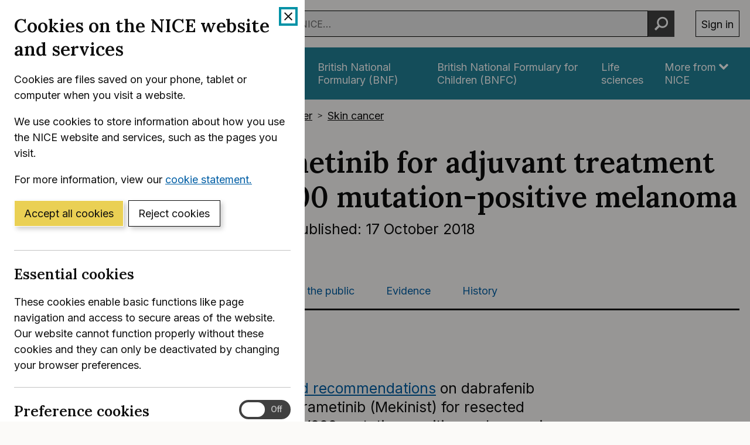

--- FILE ---
content_type: text/html; charset=utf-8
request_url: https://www.nice.org.uk/guidance/ta544?UNLID=932281294202312519466
body_size: 18617
content:
<!DOCTYPE html>
<html lang="en-GB" class="no-js">
<head>
    <meta charset="utf-8" />
    <meta content="IE=edge,chrome=1" name="X-UA-Compatible" />
    <meta content="width=device-width, initial-scale=1" name="viewport" />
    <title>Overview | Dabrafenib with trametinib for adjuvant treatment of resected BRAF V600 mutation-positive melanoma | Guidance | NICE</title>
    <link rel="preconnect" href="https://fonts.gstatic.com" crossorigin />
    <link rel="preconnect" href="https://fonts.googleapis.com" crossorigin />
    <link rel="preconnect" href="https://code.jquery.com" crossorigin />
	<link href="https://fonts.googleapis.com/css2?family=Inter:wght@400;600&family=Lora:ital,wght@0,600;1,600&display=swap" rel="stylesheet" />
    
        <link href="https://cdn.nice.org.uk/niceorg/css/app.min.css" rel="stylesheet" type="text/css" />
        <link href="/css/guidance.nds.css?v=4QJkx7l7bPbsajBpCcbInP0A2cbtvxVJjVyO-ZlMjis" rel="stylesheet" type="text/css" />
	
    <meta content="Evidence-based recommendations on dabrafenib (Tafinlar) with trametinib (Mekinist) for resected stage&#xA0;III, BRAF&#xA0;V600 mutation-positive melanoma in adults" name="Description" />
    <meta content="NICE" name="DC.Publisher" />
    <meta content="All content on this site is NICE copyright unless otherwise stated. You can download material for private research, study or in-house use only. Do not distribute or publish any material from this site without first obtaining NICE's permission. Where Crown copyright applies, see the Office of Public Sector Information (formerly HMSO) website for information." name="DC.Rights.Copyright" />
    <meta content="eng" name="DC.Language" scheme="DCTERMS.ISO639-2T" />
    <meta content="Health, well-being and care" name="DC.Subject" scheme="eGMS.IPSV" />
    <meta content="Double-A" name="eGMS.accessibility" scheme="eGMS.WCAG10" />
    <meta content="Overview | Dabrafenib with trametinib for adjuvant treatment of resected BRAF V600 mutation-positive melanoma | Guidance | NICE" name="DC.Title" />
    <meta content="#f6f6f6" name="msapplication-TileColor" />
    <meta content="//cdn.nice.org.uk/V3/Content/nice/favicon-144.png" name="msapplication-TileImage" />
    <meta content="#333" name="theme-color" />
    <link rel="shortcut icon" href="//cdn.nice.org.uk/V3/Content/nice/favicon.ico" />
    <link rel="apple-touch-icon-precomposed" href="//cdn.nice.org.uk/V3/Content/nice/favicon-152.png">
    <link rel="apple-touch-icon" href="//cdn.nice.org.uk/V3/Content/nice/favicon-152.png">
    <link rel="apple-touch-icon-precomposed" sizes="120x120" href="//cdn.nice.org.uk/V3/Content/nice/favicon-120.png">
    <link rel="apple-touch-icon" sizes="120x120" href="//cdn.nice.org.uk/V3/Content/nice/favicon-120.png">
    <link rel="apple-touch-icon-precomposed" sizes="152x152" href="//cdn.nice.org.uk/V3/Content/nice/favicon-152.png">
    <link rel="apple-touch-icon" sizes="152x152" href="//cdn.nice.org.uk/V3/Content/nice/favicon-152.png">

    <script src="//cdn.nice.org.uk/cookie-banner/cookie-banner.min.js" type="text/javascript"></script>
    <script src="https://code.jquery.com/jquery-3.7.1.min.js" integrity="sha384-1H217gwSVyLSIfaLxHbE7dRb3v4mYCKbpQvzx0cegeju1MVsGrX5xXxAvs/HgeFs" crossorigin="anonymous"></script>
    <script src="https://code.jquery.com/jquery-migrate-3.4.1.min.js" integrity="sha384-ez4i72z0XhJqm0ZRoQkpPN0bDV8Kw8PK3n8kjEZsWhRDrfICLd0AGghHJB+vytx0" crossorigin="anonymous"></script>
    
    
        <script type="text/javascript" src="/js/bundle.min.js?v=XlB9Ac_hdUF7-wrUEZRr6MuI_Sh747Kgl-UskeXdc8g"></script>
    

    <meta name="theme-color" content="#333"><link href="/Media/Default/css/default.css" rel="stylesheet" type="text/css" /><script src="/Media/Default/js/default.js" type="text/javascript"></script>
</head>
<body data-spy="scroll" data-target=".aside-primary" class="">
    <noscript>
        <iframe src="//www.googletagmanager.com/ns.html?id=GTM-M55QTQ"
                height="0" width="0" style="display:none;visibility:hidden"></iframe>
    </noscript>
    <script>
        (function (w, d, s, l, i) {
            w[l] = w[l] || []; w[l].push({
                'gtm.start':
                    new Date().getTime(), event: 'gtm.js'
            }); var f = d.getElementsByTagName(s)[0],
                    j = d.createElement(s), dl = l != 'dataLayer' ? '&l=' + l : ''; j.async = true; j.src =
                        '//www.googletagmanager.com/gtm.js?id=' + i + dl; f.parentNode.insertBefore(j, f);
        })(window, document, 'script', 'dataLayer', 'GTM-M55QTQ');
    </script>

    <div id="global-nav-header"></div>

    <div id="printpane"></div>

        <main>
                <div class="container" aria-label="Page header">
                    
                    
                    

<nav aria-label="Breadcrumbs" role="navigation">
    <p class="visually-hidden" id="breadcrumb-label">
        You are here:
    </p>
    <ol class="breadcrumbs" aria-labelledby="breadcrumb-label" itemscope itemtype="http://schema.org/BreadcrumbList">
        <li class="breadcrumbs__crumb" itemprop="itemListElement" itemscope itemtype="http://schema.org/ListItem">
            <a href="/" itemprop="item" data-track="guidancebreadcrumb">
                <span itemprop="name">
                    Home
                </span>
            </a>
            <meta itemprop="position" content="1">
        </li>
            <li class="breadcrumbs__crumb" itemprop="itemListElement" itemscope itemtype="http://schema.org/ListItem">
                <a href="/guidance" itemprop="item" data-track="guidancebreadcrumb">
                    <span itemprop="name">
                        NICE Guidance
                    </span>
                </a>
                <meta itemprop="position" content="2">
            </li>
            <li class="breadcrumbs__crumb" itemprop="itemListElement" itemscope itemtype="http://schema.org/ListItem">
                <a href="/guidance/conditions-and-diseases" itemprop="item" data-track="guidancebreadcrumb">
                    <span itemprop="name">
                        Conditions and diseases
                    </span>
                </a>
                <meta itemprop="position" content="3">
            </li>
            <li class="breadcrumbs__crumb" itemprop="itemListElement" itemscope itemtype="http://schema.org/ListItem">
                <a href="/guidance/conditions-and-diseases/cancer" itemprop="item" data-track="guidancebreadcrumb">
                    <span itemprop="name">
                        Cancer
                    </span>
                </a>
                <meta itemprop="position" content="4">
            </li>
            <li class="breadcrumbs__crumb" itemprop="itemListElement" itemscope itemtype="http://schema.org/ListItem">
                <a href="/guidance/conditions-and-diseases/cancer/skin-cancer" itemprop="item" data-track="guidancebreadcrumb">
                    <span itemprop="name">
                        Skin cancer
                    </span>
                </a>
                <meta itemprop="position" content="5">
            </li>
    </ol>
</nav>

					<div class="page-header">
                        <h1 class="page-header__heading" id="content-start">
                            Dabrafenib with trametinib for adjuvant treatment of resected BRAF V600 mutation-positive melanoma
                        </h1>
                        
                        
                        
    
    <ul class="page-header__metadata" aria-label="Product metadata">
        <li>Technology appraisal guidance</li>

			<li><span class="visually-hidden">Reference number: </span>TA544</li>
				<li>

							Published:&nbsp;
							<time class="show show--ib-xs" datetime="2018-10-17">
								17 October 2018
							</time>
										</li>
    </ul>



                        
                    </div>
                </div>
            <div class="_ layout  " aria-label="Main page content">
                <div class="_">
                    <div class="content">
                        
                        <div class="zone zone-content">
                            
                            


<div class="container">
        <nav class="horizontal-nav hide-print" aria-label="Sections within this product">
        <ul class="horizontal-nav__list">
                <li class="horizontal-nav__item">
                    <a aria-current="true" class="horizontal-nav__link" href="/guidance/ta544">Guidance</a>
                </li>
                <li class="horizontal-nav__item">
                    <a aria-current="false" class="horizontal-nav__link" href="/guidance/ta544/resources">Tools and resources</a>
                </li>
                <li class="horizontal-nav__item">
                    <a aria-current="false" class="horizontal-nav__link" href="/guidance/ta544/informationforpublic">Information for the public</a>
                </li>
                <li class="horizontal-nav__item">
                    <a aria-current="false" class="horizontal-nav__link" href="/guidance/ta544/evidence">Evidence</a>
                </li>
                <li class="horizontal-nav__item">
                    <a aria-current="false" class="horizontal-nav__link" href="/guidance/ta544/history">History</a>
                </li>
        </ul>
    </nav>


    
<div class="grid grid--loose">
        <div data-g="12 sm:5 md:3" class="hide-print">
            
<a href="/guidance/ta544/resources/dabrafenib-with-trametinib-for-adjuvant-treatment-of-resected-braf-v600-mutationpositive-melanoma-pdf-82606961406661"
   target="_blank"
   class="btn btn--cta mr--0 mb--e mb--d-sm show-ib show-sm text-center"
   data-track="guidancedownload"
   data-track-category="guidance download"
   data-track-action="clicked"
   data-track-label="/guidance/ta544/resources/dabrafenib-with-trametinib-for-adjuvant-treatment-of-resected-braf-v600-mutationpositive-melanoma-pdf-82606961406661">
    Download guidance (PDF)
</a>



            <nav class="stacked-nav" aria-label="Chapters">
                <ul class="stacked-nav__list">
                        <li class="stacked-nav__list-item">
                            <a aria-current="true"
                                href="/guidance/ta544">
                                <span class="stacked-nav__content-wrapper">
                                    Overview
                                </span>
                            </a>
                        </li>
                            <li class="stacked-nav__list-item">
                                <a aria-current="false"
                                    href="/guidance/ta544/chapter/1-Recommendations">
                                    <span class="stacked-nav__content-wrapper">1 Recommendations</span>
                                </a>
                            </li>
                            <li class="stacked-nav__list-item">
                                <a aria-current="false"
                                    href="/guidance/ta544/chapter/2-Information-about-dabrafenib-with-trametinib">
                                    <span class="stacked-nav__content-wrapper">2 Information about dabrafenib with trametinib</span>
                                </a>
                            </li>
                            <li class="stacked-nav__list-item">
                                <a aria-current="false"
                                    href="/guidance/ta544/chapter/3-Committee-discussion">
                                    <span class="stacked-nav__content-wrapper">3 Committee discussion</span>
                                </a>
                            </li>
                            <li class="stacked-nav__list-item">
                                <a aria-current="false"
                                    href="/guidance/ta544/chapter/4-Implementation">
                                    <span class="stacked-nav__content-wrapper">4 Implementation</span>
                                </a>
                            </li>
                            <li class="stacked-nav__list-item">
                                <a aria-current="false"
                                    href="/guidance/ta544/chapter/5-Appraisal-committee-members-and-NICE-project-team">
                                    <span class="stacked-nav__content-wrapper">5 Appraisal committee members and NICE project team</span>
                                </a>
                            </li>
                </ul>
            </nav>
        </div>
    <div data-g="12 sm:7 md:9">

        <div class="grid grid--loose">
            <div data-g="12 md:8">
                <div class="grid grid--loose grid--rev">
                    <div data-g="12">
                            <h2 class="mt--0">Overview</h2>



                        <div class="mb--e js-in-page-nav-target">
<p class="lead"><a href="http://www.nice.org.uk/guidance/TA544/chapter/1-Recommendations">Evidence-based recommendations</a> on dabrafenib (Tafinlar) with trametinib (Mekinist) for resected stage&nbsp;III, BRAF&nbsp;V600 mutation-positive melanoma in adults.</p>
<p><strong>Last reviewed:</strong> 17 October 2018</p>
<p><strong>Next review:</strong>&nbsp;This guidance will be reviewed if there is new evidence that is likely to change the recommendations.</p>
<h3>Commercial arrangements</h3>
<p>There is a commercial access agreement for dabrafenib and for trametinib. NHS organisations can get details on the Commercial Access and Pricing (CAP) Portal. Non-NHS organisations can contact <a href="mailto:commercial.team@novartis.com">commercial.team@novartis.com</a> or 01276 698717&nbsp;for details.</p>
<h3>Guidance development process</h3>
<p><a href="https://www.nice.org.uk/About/What-we-do/Our-Programmes/NICE-guidance/NICE-technology-appraisal-guidance">How we develop NICE technology appraisal guidance</a></p><div class='panel'><h4 class="title">Your responsibility</h4><p>The recommendations in this guidance represent the view of NICE, arrived at after careful consideration of the evidence available. When exercising their judgement, health professionals are expected to take this guidance fully into account, alongside the individual needs, preferences and values of their patients. The application of the recommendations in this guidance is at the discretion of health professionals and their individual patients and do not override the responsibility of healthcare professionals to make decisions appropriate to the circumstances of the individual patient, in consultation with the patient and/or their carer or guardian.</p><p>All problems (adverse events) related to a medicine or medical device used for treatment or in a procedure should be reported to the Medicines and Healthcare products Regulatory Agency using the <a href="https://www.gov.uk/report-problem-medicine-medical-device">Yellow Card Scheme</a>.</p><p>Commissioners and/or providers have a responsibility to provide the funding required to enable the guidance to be applied when individual health professionals and their patients wish to use it, in accordance with the NHS Constitution. They should do so in light of their duties to have due regard to the need to eliminate unlawful discrimination, to advance equality of opportunity and to reduce health inequalities.</p><p>Commissioners and providers have a responsibility to promote an environmentally sustainable health and care system and should <a href="https://www.nice.org.uk/about/who-we-are/sustainability">assess and reduce the environmental impact of implementing NICE recommendations</a> wherever possible.</p></div>                        </div>




                    </div>

                </div>

                

            </div>

                <div data-g="12" class="hide-print">
                    <hr class="mt--c" />
                    <div class="prev-next">
                        <nav aria-label="Previous and next pages">
                                <a class="prev-next__link" href="/guidance/ta544/chapter/1-Recommendations" rel="next">
                                    <span class="prev-next__link-intro">Next page</span>
                                    <span class="prev-next__link-text">1 Recommendations</span>
                                </a>
                        </nav>
                    </div>
                </div>
        </div>
    </div>
</div>

</div>
                        </div>
                    </div>
                    
                    
                </div>
            </div>
			<div class="back-to-top">
	<nav aria-labelledby="back-to-top-link" class="back-to-top__nav">
		<a href="#top" id="backToTop" class="back-to-top__anchor">
			<div class="container">
				<svg width="1em"
					 height="1em"
					 viewBox="0 0 512 512"
					 fill="none"
					 xmlns="http://www.w3.org/2000/svg"
					 class="icon"
					 aria-hidden="true"
					 focusable="false">
					<path d="M478.152 338.576c0 10.091-3.525 18.661-10.576 25.712l-21.424 21.424c-7.243 7.243-15.909 10.864-26 10.864-10.283 0-18.853-3.621-25.712-10.864L255.576 247.136 116.712 385.712c-6.859 7.243-15.429 10.864-25.712 10.864s-18.853-3.621-25.712-10.864l-21.424-21.424C36.621 357.429 33 348.859 33 338.576c0-10.091 3.621-18.757 10.864-26l186-186c7.051-7.051 15.621-10.576 25.712-10.576 9.909 0 18.576 3.525 26 10.576l185.712 186c7.243 7.243 10.864 15.909 10.864 26Z"
						  fill="currentColor"></path>
				</svg>
				Back to top
			</div>
		</a>
	</nav>
</div>

        </main>

    <div id="global-nav-footer"></div>

    <script>
        var global_nav_config = {
            service: "guidance",
            header: {
                cookie: false,
                skipLinkId: "content-start",
                search: {
                    url: "/search",
                    autocomplete: "/autocomplete?ajax=ajax",
                },
                auth: {
                    environment: "live"
                }
            }
        };
    </script>
    <!--[if lt IE 9]>
        <script src="https://cdn.nice.org.uk/global-nav/global-nav.ie8.min.js" type="text/javascript"></script>
    <![endif]-->
    <script src="https://cdn.nice.org.uk/global-nav/global-nav.min.js" type="text/javascript"></script>

    <script src="//cdn.nice.org.uk/V2/Scripts/twitter.bootstrap.min.js" type="text/javascript"></script>
    <script src="/Themes/NICE.Bootstrap/scripts/niceorg/NICE.TopScroll.js" type="text/javascript"></script>
    <script src="//cdn.nice.org.uk/V2/Scripts/NICE.bootstrap.min.js" type="text/javascript"></script>
        <script src="https://cdn.nice.org.uk/niceorg/js/app.js" async></script>
    
</body>
</html>


--- FILE ---
content_type: text/html; charset=utf-8
request_url: https://registry.blockmarktech.com/certificates/99cdb154-4ee0-41a4-bdef-6d2fa58bf757/widget/?tooltip_position=bottom_left&theme=transparent&hover=t
body_size: 1123
content:

<!DOCTYPE html>

    <html lang="en" style="overflow: hidden;">
        <head>
            <meta http-equiv="imagetoolbar" content="no"/>
            <link rel="stylesheet" href="https://storage.googleapis.com/static-bm-cdn/static/widget/widget_2.css">

            <style>
            .bm-tooltip {
                align-self: flex-end;
                display: block;
            }
            #logo {
                max-width: 600;
            }

            
                html, body, a {
                    background-color: transparent;
                }
            

            
                #logo {
                    width: 100%;
                }
                .bm-tooltip {
                    visibility: hidden;
                    position: absolute;
                }
                .bm-tooltiptext {
                    margin-left: -155px;
                    min-width: 350%;
                    max-width: 550%;
                }
                a:hover .bm-tooltip {
                    visibility: visible;
                }

                
                    .bm-tooltip {
                        left: 0;
                        top: calc(100% - 30px);
                    }
                    .bm-tooltiptext {
                        margin-left: -5px;
                        bottom: 25px
                    }
                
            

            </style>
            <script>
            window.onload = function(){
                let image = document.querySelector('#logo')
                let paddingContainer = document.querySelector('#padding-container')
                const bmSize = 30

                
            }
            </script>
        </head>
        <body>
            <a href="https://registry.blockmarktech.com/certificates/99cdb154-4ee0-41a4-bdef-6d2fa58bf757/?source=WEB" target="_blank" rel="nofollow">
                <div id="padding-container">
                
                    <div id="hover-container">
                        <img id="logo" oncontextmenu="return false;" src="https://storage.googleapis.com/blockmark-cdn/uploaded-user-content/templates/128bc7f8-f6fc-4277-b708-e07c7ca9e768/image_2025-05-29_101823.3940220000_600x600_q85_padding_upscale.png?X-Goog-Algorithm=GOOG4-RSA-SHA256&amp;X-Goog-Credential=application-server-test%40delta-essence-234612.iam.gserviceaccount.com%2F20260120%2Fauto%2Fstorage%2Fgoog4_request&amp;X-Goog-Date=20260120T050219Z&amp;X-Goog-Expires=604800&amp;X-Goog-SignedHeaders=host&amp;X-Goog-Signature=[base64]"
                        alt="Cyber Essentials Plus certificate mark"/>
                        <div class="bm-tooltip">
                            <img alt="Blockmark logo" class="blockmark-tick"  src="https://storage.googleapis.com/static-bm-cdn/static/images/BM-White-Tooltip.png" />
                            <span class="bm-tooltiptext">
                                Issued to National Institute for Health &amp; Care Excellence (NICE).
                                Issued by The IASME Consortium Ltd.
                                Click for more info.
                            </span>
                        </div>
                    </div>
                
                </div>
            </a>
        </body>
    </html>



